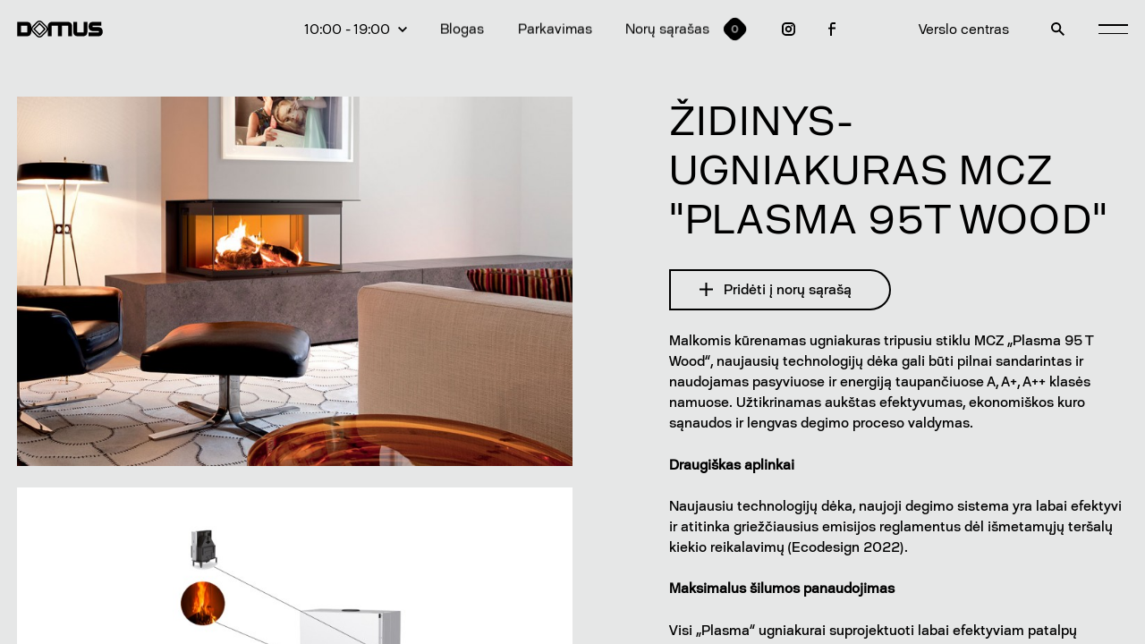

--- FILE ---
content_type: text/html; charset=UTF-8
request_url: https://www.domusgalerija.lt/produktai/zidiniaikrosneles/zidiniu-ugniakurai/zidinys-ugniakuras-mcz-plasma-95t-wood
body_size: 7898
content:
<!DOCTYPE html>
<html>
<head>
    	<!-- Start cookieyes banner -->
	<script id="cookieyes" type="text/javascript" src="https://cdn-cookieyes.com/client_data/0169945af5cc78832aea7a2e/script.js"></script>
	<!-- End cookieyes banner -->
        <meta charset="utf-8">
    <meta http-equiv="X-UA-Compatible" content="IE=edge">
    <meta name="viewport" content="width=device-width, initial-scale=1.0, user-scalable=0, minimum-scale=1.0, maximum-scale=1.0">
    <meta name="msapplication-tap-highlight" content="no" />
    
            <title>Židinys-Ugniakuras MCZ &quot;Plasma 95T Wood&quot; |            Domus galerija</title>
        <meta name="description"
            content="">
    
    <link rel="stylesheet" href="https://www.domusgalerija.lt/combine/9aa611c14675e0f6169ff49561014595-1757408215?v=1.05">
    <link rel="icon" href="https://www.domusgalerija.lt/themes/www/assets/icons/favicon.ico">

        
    <!-- Google Tag Manager -->
  <script>(function(w,d,s,l,i){w[l]=w[l]||[];w[l].push({'gtm.start':
    new Date().getTime(),event:'gtm.js'});var f=d.getElementsByTagName(s)[0],
    j=d.createElement(s),dl=l!='dataLayer'?'&l='+l:'';j.async=true;j.src=
    'https://www.googletagmanager.com/gtm.js?id='+i+dl;f.parentNode.insertBefore(j,f);
    })(window,document,'script','dataLayer','GTM-5KBKT2V');</script>
  <!-- End Google Tag Manager -->
    <!-- Facebook Pixel Code -->
    <script>
    !function(f,b,e,v,n,t,s)
    {if(f.fbq)return;n=f.fbq=function(){n.callMethod?
    n.callMethod.apply(n,arguments):n.queue.push(arguments)};
    if(!f._fbq)f._fbq=n;n.push=n;n.loaded=!0;n.version='2.0';
    n.queue=[];t=b.createElement(e);t.async=!0;
    t.src=v;s=b.getElementsByTagName(e)[0];
    s.parentNode.insertBefore(t,s)}(window, document,'script',
    'https://connect.facebook.net/en_US/fbevents.js');
    fbq('init', '2740149859535522');
    fbq('track', 'PageView');
    </script>
    <!-- End Facebook Pixel Code -->
  
</head>
<body>
<!-- Google Tag Manager (noscript) -->
<noscript><iframe src="https://www.googletagmanager.com/ns.html?id=GTM-5KBKT2V"
height="0" width="0" style="display:none;visibility:hidden"></iframe></noscript>
<!-- End Google Tag Manager (noscript) -->
<noscript><img height="1" width="1" style="display:none"
    src="https://www.facebook.com/tr?id=2740149859535522&ev=PageView&noscript=1"/></noscript>
    <section class="main_menu" style="opacity: 0;">
        <div class="close no_line">
            <svg version="1.1" id="Layer_1" xmlns="http://www.w3.org/2000/svg" xmlns:xlink="http://www.w3.org/1999/xlink" x="0px" y="0px"
	 viewBox="0 0 1428 1428" style="enable-background:new 0 0 1428 1428;" xml:space="preserve">
<polygon points="1428,126.2 1301.7,0 714,587.8 126.2,0 0,126.2 587.7,714 0,1301.7 126.2,1428 714,840.2 1301.7,1428 1428,1301.7 
	840.2,714 "/>
</svg>
        </div>
        <div class="flex">
            <div class="left">
                <a href="/noru-sarasas" class="wishes mobile_only">
                    <span>Norų sąrašas</span>    
                    <span class="wishes_counter"><span>0</span></span>
                </a>
                <div class="big_menu_element">Salonai</div>
                                <a href="https://www.domusgalerija.lt/salonai/svetaines-miegamojo-baldai" class="menu_element" data-id="0">Svetainės, miegamojo baldai</a>
                                <a href="https://www.domusgalerija.lt/salonai/virtuves-baldai-ir-iranga" class="menu_element" data-id="1">Virtuvės baldai ir įranga</a>
                                <a href="https://www.domusgalerija.lt/salonai/apsvietimas" class="menu_element" data-id="2">Apšvietimas</a>
                                <a href="https://www.domusgalerija.lt/salonai/vonios-kambarys-iranga" class="menu_element" data-id="3">Vonios kambarys ir įranga</a>
                                <a href="https://www.domusgalerija.lt/salonai/sienu-lubu-apdaila" class="menu_element" data-id="4">Sienų, lubų apdaila</a>
                                <a href="https://www.domusgalerija.lt/salonai/tekstile-audiniai-uzuolaidos" class="menu_element" data-id="5">Tekstilė, audiniai, užuolaidos</a>
                                <a href="https://www.domusgalerija.lt/salonai/grindys-kilimai" class="menu_element" data-id="6">Grindys, kilimai</a>
                                <a href="https://www.domusgalerija.lt/salonai/biuro-interjero-baldai" class="menu_element" data-id="7">Biuro, darbo kambario baldai</a>
                                <a href="https://www.domusgalerija.lt/salonai/lauko-baldai-terasa-baseinas" class="menu_element" data-id="8">Lauko baldai, baseinai, kepsninės</a>
                                <a href="https://www.domusgalerija.lt/salonai/durys-laiptai" class="menu_element" data-id="9">Durys, laiptai</a>
                                <a href="https://www.domusgalerija.lt/salonai/zidiniaikrosneles" class="menu_element" data-id="10">Židiniai , krosnelės</a>
                                <a href="https://www.domusgalerija.lt/salonai/aksesuarai-ir-iranga" class="menu_element" data-id="11">Interjero aksesuarai</a>
                                <div class="swiper-container">
                    <div class="swiper-wrapper">
                                                <div class="swiper-slide"><img src="/storage/app/media/produktai/tituline3.jpg" alt="Svetainės, miegamojo baldai" /></div>
                                                <div class="swiper-slide"><img src="/storage/app/media/nolte%20web.jpg" alt="Virtuvės baldai ir įranga" /></div>
                                                <div class="swiper-slide"><img src="/storage/app/media/simetria%20sviestuvas.jpg" alt="Apšvietimas" /></div>
                                                <div class="swiper-slide"><img src="/storage/app/media/Kapri%20naujienos/nuances-plyteles-italgraniti-vonios-kambariui.jpg" alt="Vonios kambarys ir įranga" /></div>
                                                <div class="swiper-slide"><img src="/storage/app/media/pink%20web.jpg" alt="Sienų, lubų apdaila" /></div>
                                                <div class="swiper-slide"><img src="/storage/app/media/retroforma%20web.jpeg" alt="Tekstilė, audiniai, užuolaidos" /></div>
                                                <div class="swiper-slide"><img src="/storage/app/media/simetria%20klimas.jpg" alt="Grindys, kilimai" /></div>
                                                <div class="swiper-slide"><img src="/storage/app/media/biuro%20baldai.jpg" alt="Biuro, darbo kambario baldai" /></div>
                                                <div class="swiper-slide"><img src="/storage/app/media/laukas%20web.jpg" alt="Lauko baldai, baseinai, kepsninės" /></div>
                                                <div class="swiper-slide"><img src="/storage/app/media/laiptai.jpeg" alt="Durys, laiptai" /></div>
                                                <div class="swiper-slide"><img src="/storage/app/media/ugnis%20web.jpg" alt="Židiniai , krosnelės" /></div>
                                                <div class="swiper-slide"><img src="/storage/app/media/staliukas%20interjere%20web.jpg" alt="Interjero aksesuarai" /></div>
                                            </div>
                </div>
            </div>
            <div class="right">
                                                    <a href="https://www.domusgalerija.lt/produktai"  class="big_menu_element">Prekės</a>
                                    <a href="https://www.domusgalerija.lt/naujienos"  class="big_menu_element">Naujienos</a>
                                    <a href="https://www.domusgalerija.lt/akcijos"  class="big_menu_element">Akcijos</a>
                                    <a href="https://www.domusgalerija.lt/dovanu-cekis"  class="big_menu_element">Dovanų čekis</a>
                                    <a href="https://www.domusgalerija.lt/planas"  class="big_menu_element">Planas</a>
                                    <a href="/apie-domus-galerija#verslo-centras"  class="big_menu_element">Verslo centras</a>
                                    <a href="https://www.domusgalerija.lt/paslaugos"  class="big_menu_element">Paslaugos</a>
                                    <a href="/paslaugos#architektai"  class="big_menu_element">Architektai</a>
                                    <a href="https://www.domusgalerija.lt/apie-domus-galerija"  class="big_menu_element">Apie domus galeriją</a>
                                    <a href="https://www.domusgalerija.lt/kontaktai"  class="big_menu_element">Kontaktai</a>
                                            </div>
        </div>
    </section>

    <section class="search" style="opacity: 0;">
        <div class="close no_line">
            <svg version="1.1" id="Layer_1" xmlns="http://www.w3.org/2000/svg" xmlns:xlink="http://www.w3.org/1999/xlink" x="0px" y="0px"
	 viewBox="0 0 1428 1428" style="enable-background:new 0 0 1428 1428;" xml:space="preserve">
<polygon points="1428,126.2 1301.7,0 714,587.8 126.2,0 0,126.2 587.7,714 0,1301.7 126.2,1428 714,840.2 1301.7,1428 1428,1301.7 
	840.2,714 "/>
</svg>
        </div>
        <div class="search_holder">
            <input name="search" type="text" placeholder="Paieškos tekstas …" class="js-search" data-url="https://www.domusgalerija.lt/api/search" data-lang="lt" data-notfound="Nieko nerasta, bandykite kitą raktažodį!" />
            <div class="results js-result"></div>
        </div>
    </section>
        
    <header style="transform: translate3d(0,-100%,0);">
        <a href="https://www.domusgalerija.lt" class="logo no_line">
            <svg version="1.1" id="Layer_1" xmlns="http://www.w3.org/2000/svg" xmlns:xlink="http://www.w3.org/1999/xlink" x="0px" y="0px"
	 viewBox="0 0 1537 299.8" style="enable-background:new 0 0 1537 299.8;" xml:space="preserve">
<g>
	<path d="M287.9,149.9l113.6,113.6L515,149.9L401.5,36.3L287.9,149.9z M401.5,231l-81.1-81.1l81.1-81.1l81.1,81.1L401.5,231z"/>
	<path d="M1468.2,115.5h-114.7V92.5h160.6V23.7h-160.6c-38,0.1-68.8,30.8-68.8,68.8v23c0.1,38,30.8,68.8,68.8,68.8h114.7v22.9
		h-183.5V276h183.5c38-0.1,68.7-30.8,68.8-68.8v-22.9C1536.9,146.3,1506.2,115.5,1468.2,115.5z"/>
	<path d="M917.7,23.7H619.4c-38,0.1-68.8,30.8-68.8,68.8V143c-1.5-15.3-7.8-30.1-19.5-41.8L450,20.1c-26.9-26.8-70.4-26.8-97.3,0
		l-81.1,81.1c-11.1,11.1-17.3,25.2-19.2,39.6V92.5c-0.1-38-30.8-68.8-68.8-68.8H0v252.4h183.5c38-0.1,68.8-30.8,68.8-68.8v-48.3
		c1.9,14.5,8.1,28.5,19.2,39.6l65,64.9l16.2,16.2c26.9,26.8,70.4,26.8,97.3,0l81-81.1c11.7-11.7,17.9-26.6,19.5-41.8V276h68.8V92.5
		h114.7V276H803V92.5h114.7V276h68.8V92.5C986.4,54.6,955.6,23.8,917.7,23.7z M183.5,207.2H68.8V92.5h114.7V207.2z M514.8,182.6
		l-80.7,80.7c-18.1,17.9-47.2,17.9-65.3,0L336.6,231l-48.5-48.5c-17.9-18.1-17.9-47.2,0-65.3l80.7-80.7c18.1-17.9,47.2-17.9,65.3,0
		l80.7,80.7C532.7,135.3,532.7,164.5,514.8,182.6z"/>
	<path d="M1192.9,207.2h-114.7V23.7h-68.8v183.5c0.1,38,30.8,68.7,68.8,68.8h114.7c38-0.1,68.7-30.8,68.8-68.8V23.7h-68.8V207.2z"/>
</g>
</svg>
        </a>
        <div class="menu flex">
            <div class="menu flex desktop_only">
                                <div class="times">
                    <div class="times_main flex">
                        <div>10:00 - 19:00</div>
                        <div class="bird">
                            <svg version="1.1" id="Layer_1" xmlns="http://www.w3.org/2000/svg" xmlns:xlink="http://www.w3.org/1999/xlink" x="0px" y="0px"
	 viewBox="0 0 1374.5 848.2" style="enable-background:new 0 0 1374.5 848.2;" xml:space="preserve">
<polygon points="1213.7,0 687.2,526.4 160.9,0 0,160.9 687.2,848.2 1374.5,160.9 "/>
</svg>                        </div>
                    </div>
                    <div class="times_tooltip" style="opacity: 0;">
                        I-V 10:00 - 19:00

VI 10:00 - 16:00
                    </div>
                </div>
                                                                    <a href="https://www.domusgalerija.lt/blogas" >Blogas</a>
                                    <a href="https://www.domusgalerija.lt/parkavimas" >Parkavimas</a>
                                                <a href="/noru-sarasas" class="wishes">
                    <span>Norų sąrašas</span>    
                    <span class="wishes_counter"><span>0</span></span>
                </a>
                                <a href="https://instagram.com/domus_galerija/" target="_blank" class="insta no_line">
                    <svg version="1.1" id="Layer_1" xmlns="http://www.w3.org/2000/svg" xmlns:xlink="http://www.w3.org/1999/xlink" x="0px" y="0px"
	 viewBox="0 0 1294 1294" style="enable-background:new 0 0 1294 1294;" xml:space="preserve">
<g>
	<path d="M647,323.5c-178.7,0-323.5,144.8-323.5,323.5S468.3,970.5,647,970.5S970.5,825.7,970.5,647S825.7,323.5,647,323.5z
		 M647,808.8c-89.3,0-161.8-72.4-161.8-161.8S557.7,485.3,647,485.3S808.8,557.7,808.8,647S736.3,808.8,647,808.8z"/>
	<path d="M889.6,0H404.4C181.2,0.3,0.3,181.2,0,404.4v485.3c0.3,223.2,181.2,404.1,404.4,404.4h485.3
		c223.2-0.4,404-181.2,404.4-404.4V404.4C1293.6,181.2,1112.8,0.4,889.6,0z M1132.3,889.6c0,134-108.6,242.6-242.6,242.6H404.4
		c-134,0-242.6-108.6-242.6-242.6V404.4c0-134,108.6-242.6,242.6-242.6h485.3c134,0,242.6,108.6,242.6,242.6V889.6z"/>
	<circle cx="970.5" cy="323.5" r="80.9"/>
</g>
</svg>                </a>
                                                <a href="https://www.facebook.com/domusgalerija/" target="_blank"class="fb no_line">
                    <svg version="1.1" id="Layer_1" xmlns="http://www.w3.org/2000/svg" xmlns:xlink="http://www.w3.org/1999/xlink" x="0px" y="0px"
	 viewBox="0 0 941.5 1883" style="enable-background:new 0 0 941.5 1883;" xml:space="preserve">
<path d="M588.4,235.4h353.1V0H588.4c-195,0-353.1,158-353.1,353.1v353.1H0v235.4h235.4V1883h235.4V941.5h470.8V706.1H470.8V353.1
	C470.8,288,523.4,235.4,588.4,235.4z"/>
</svg>                </a>
                            </div>
            <div class="menu flex right_menu">
                                                    <a href="/apie-domus-galerija#verslo-centras" class="desktop_only" >Verslo centras</a>
                                                <div class="clock no_line mobile_only" data-open-time>
                    <svg version="1.1" id="Layer_1" xmlns="http://www.w3.org/2000/svg" xmlns:xlink="http://www.w3.org/1999/xlink" x="0px" y="0px"
	 viewBox="0 0 1883 1883" style="enable-background:new 0 0 1883 1883;" xml:space="preserve">
	<polygon points="988.2,470.8 847,470.8 847,1035.7 1341.3,1332.3 1412,1216.9 988.6,965.5 	"/>
	<path d="M942.5,0c-0.8,0-1.5,0-2.3,0C420.2,0.7-0.7,422.9,0,942.8c0.7,520,422.9,940.9,942.8,940.2
		c519.4-0.7,940.2-422.1,940.2-941.5C1883.3,421.8,1462.2,0.3,942.5,0z M941.5,1694.7c-0.1,0-0.3,0-0.4,0
		c-416,0-753.2-337.2-753.2-753.2s337.2-753.2,753.2-753.2s753.2,337.2,753.2,753.2C1694.4,1357.4,1357.4,1694.6,941.5,1694.7z"/>
</svg>                </div>
                <a href="tel:+370 656 39 033" class="phone no_line mobile_only">
                    <svg version="1.1" id="Layer_1" xmlns="http://www.w3.org/2000/svg" xmlns:xlink="http://www.w3.org/1999/xlink" x="0px" y="0px"
	 viewBox="0 0 1634.1 1634.1" style="enable-background:new 0 0 1634.1 1634.1;" xml:space="preserve">
<path d="M1543.4,1135.8c-110.2,0.1-219.8-17.3-324.5-51.7c-9-3.3-18.6-4.8-28.1-4.5c-24.1,0.1-47.2,9.6-64.4,26.4
	l-199.7,199.7C669.3,1174,459.9,964.7,328.3,707.3l200-199.8c24.3-24.2,32.9-60,22.3-92.6C516.2,310.2,498.7,200.6,499,90.4
	c-0.4-49.8-40.6-90-90.4-90.4H90.8C40.7,0.2,0.2,40.7,0,90.8c-0.1,852.3,690.9,1543.3,1543.2,1543.4c0.1,0,0.1,0,0.2,0
	c50.1-0.2,90.6-40.7,90.8-90.8v-316.8C1634,1176.5,1593.4,1135.9,1543.4,1135.8z M184.5,181.5h136.9c5.2,79.6,18.9,158.4,40.8,235.1
	L253.3,525.7C215.4,414.5,192.3,298.8,184.5,181.5z M1452.2,1449.2c-117.4-8.1-233.3-31-345-68l109-108.2v0.1
	c77,21.7,156.1,35.4,236,40.8V1449.2z"/>
</svg>
                </a>
                <div class="search no_line">
                    <svg version="1.1" id="Layer_1" xmlns="http://www.w3.org/2000/svg" xmlns:xlink="http://www.w3.org/1999/xlink" x="0px" y="0px"
	 viewBox="0 0 1411.5 1411.6" style="enable-background:new 0 0 1411.5 1411.6;" xml:space="preserve">
<path d="M960.9,836.2c130.6-183.7,130.6-429.9,0-613.6C791.4-15.7,460.9-71.4,222.7,98C-15.7,267.4-71.4,598,98,836.2
	c169.4,238.3,500,294.1,738.2,124.6l450.5,450.7l124.7-124.7L960.9,836.2z M529.8,882.5c-194.7,0-352.6-157.9-352.6-352.6
	c0.3-194.6,158-352.3,352.6-352.6c194.7,0,352.6,157.9,352.6,352.6S724.6,882.5,529.8,882.5z"/>
</svg>
                </div>
                <div class="burger no_line">
                    <div class="plank"></div>
                    <div class="plank"></div>
                </div>
            </div>
        </div>
    </header>

    <main>
        <div>
<div class="page product_page">

    <section class="product wrapper flex">
        <div class="left">
            <img src="/storage/app/resized/9bf/287/f08/idinys-MCZ-Plasma-95-T_resized_9bf287f085ea81de1b8c5e63430f98dd02bd284a.jpg" alt="Židinys-Ugniakuras MCZ &quot;Plasma 95T Wood&quot;" />
                                    <img src="/storage/app/resized/db5/d20/3b5/camini-a-legna-plasma-schema_resized_db5d203b5e0ccf6468c92cebf2fc85b6b60e3979.jpg" alt="" />
                                </div>
        <div class="right">
            <h1>Židinys-Ugniakuras MCZ &quot;Plasma 95T Wood&quot;</h1>
                        <div class="button" data-id="5609" data-action="https://www.domusgalerija.lt/api/wishlist/add" data-to-cart>
                <span class="plus"><svg version="1.1" id="Layer_1" xmlns="http://www.w3.org/2000/svg" xmlns:xlink="http://www.w3.org/1999/xlink" x="0px" y="0px"
	 viewBox="0 0 1529.5 1529.5" style="enable-background:new 0 0 1529.5 1529.5;" xml:space="preserve">
<polygon points="860.3,669.2 860.3,0 669.2,0 669.2,669.2 0,669.2 0,860.3 669.2,860.3 669.2,1529.5 860.3,1529.5 860.3,860.3 
	1529.5,860.3 1529.5,669.2 "/>
</svg></span>
                Pridėti į norų sąrašą
            </div>
            <p>Malkomis kūrenamas ugniakuras tripusiu stiklu MCZ „Plasma 95 T Wood“, naujausių technologijų dėka gali būti pilnai sandarintas ir naudojamas pasyviuose ir energiją taupančiuose A, A+, A++ klasės namuose. Užtikrinamas aukštas efektyvumas, ekonomiškos kuro sąnaudos ir lengvas degimo proceso valdymas.</p>

<p><strong>Draugiškas aplinkai</strong></p>

<p>Naujausiu technologijų dėka, naujoji degimo sistema yra labai efektyvi ir atitinka griežčiausius emisijos reglamentus dėl išmetamųjų teršalų kiekio reikalavimų (Ecodesign 2022).</p>

<p><strong>Maksimalus šilumos panaudojimas</strong></p>

<p>Visi „Plasma“ ugniakurai suprojektuoti labai efektyviam patalpų šildymui ir nesvarbu kuris režimas bus pasirinktas: natūrali ar priverstinė ventiliacija.</p>

<p>Visi „Plasma“ serijos židiniai gali būti sujungiami su patentuota COMFORT AIR® (Comfort Air) ventiliacijos sistema, kuri leidžia tiekti karštą orą kelioms patalpoms – netgi nesusijusioms – iki 8 metrų atstumu.</p>

<p><strong>Korpusas</strong></p>

<p>Visi "Plazma" židiniai gali būti komplektuojami su 3mm apdailos rėmeliu (užsakomas papildomai), tai puikus sprendimas montuojant židinį nenaudojant apdailos.</p>

<p><strong>„Alutec®“ savaime išsivalanti degimo kamera</strong></p>

<p>„Alutec®“ - tai išskirtinė medžiaga, sukurta ir patentuota MCZ. Ją gamintojas naudoja visuose savo židiniuose. Dėl vykstančios cheminės reakcijos esant 300°C temperatūrai, garantuojamas savarankiškas degimo kameros valymas.</p>

<p>Dėl šios medžiagos šviesios spalvos liepsna tampa dar gražesnė.</p>

<p><strong>Stiklo valymo pasirinkimai</strong></p>

<p>„Easy Switch“ sistema suteikia galimybę židiniui naudoti rankeną arba vėsią rankeną, pirmenybę teikiant ergonomikai ir estetikai. Židinio be rankenos (ar su vėsia rankena) stiklo valymui durys atidaromos 90°, su rankena – 45° kampu.</p>

<p><strong>Inovatyvi ir supaprastinta sistema</strong></p>

<p>Inovatyvi intuityvioji „Easy Going“ valdymo sistema yra sukurta atsižvelgiant į vartotoją, kad valdymas būtų patogesnis: vietoj sudėtingos techninės koncepcijos, grindžiamos degimo etapais, vartotojui siūlomi penki pagrindiniai židinio veikimo būdai. Režimo pakeitimų reguliavimas atliekamas specialiame skydelyje.</p>

<ul>
	<li>“start” (pradžia) - greitam liepsnos uždegimui;</li>
	<li>“clean” (valymas) – oro pasirinkimas stiklo valymui;</li>
	<li>“comfort” (komfortas) – subalansuotas pagrindinis ir antrinis oro tekėjimas, suteikiantis gyvos ugnies pojūtį;</li>
	<li>“performance” (našumas) – siekiant išgauti didesnę kaitrą iš židinio;</li>
	<li>“sleep” (miegas)  – degimui su mažu oro padavimu, siekiant prailginti degimo laiką.</li>
</ul>

<p> </p>

<p><strong>"Plasma" židinių seriją sudaro</strong></p>

<p>keturi priekiniai modeliai: <a href="https://www.ekozidinys.lt/p/zidiniai/zidiniu-ugniakurai/ugniakuras-mcz-plasma-75-wood/">75</a>, <a href="https://www.ekozidinys.lt/p/zidiniai/zidiniu-ugniakurai/ugniakuras-mcz-plasma-85-wood/">85</a>,<a href="https://www.ekozidinys.lt/p/zidiniai/zidiniu-ugniakurai/ugniakuras-mcz-plasma-95-wood/"> 95</a> ir <a href="https://www.ekozidinys.lt/p/zidiniai/zidiniu-ugniakurai/ugniakuras-mcz-plasma-115-wood/">115 cm</a> pločio
	<br>du tuneliniai modeliai, <a href="https://www.ekozidinys.lt/p/zidiniai/zidiniu-ugniakurai/ugniakuras-mcz-plasma-95b-wood/">95</a> ir <a href="https://www.ekozidinys.lt/p/zidiniai/zidiniu-ugniakurai/ugniakuras-mcz-plasma-115b-wood/">115 cm</a> pločio
	<br>du kampiniai modeliai: <a href="https://www.ekozidinys.lt/p/zidiniai/zidiniu-ugniakurai/ugniakuras-mcz-plasma-75-dx-sx/">75</a> ir <a href="https://www.ekozidinys.lt/p/zidiniai/zidiniu-ugniakurai/ugniakuras-mcz-plasma-95-dx-sx/">95 cm</a> pločio
	<br>du tripusiai modeliai, <a href="https://www.ekozidinys.lt/p/zidiniai/zidiniu-ugniakurai/ugniakuras-mcz-plasma-50t-wood/">50</a> ir 95 cm pločio</p>
            <div class="product_contacts">
                <div class="product_contacts_label">EKOŽIDINYS.LT:</div>
                <a href="mailto:info@ekozidinys.lt">info@ekozidinys.lt</a>
                <a href="tel:&#43;3&#55;&#48;&#54;&#x30;&#x38;&#48;7&#55;8&#56;">+3&#55;06&#48;&#x38;&#48;&#x37;&#x37;&#56;&#x38;</a>
                                <a href="https://www.ekozidinys.lt/" target="_blank" class="black_button grey_hover">
                                        www.ekožidinys.lt
                                    </a>
                            </div>

                            <div class="newsletter">
                    <div class="newsletter__form">

                    <h3>GAUKITE ĮKVĖPIMO, ISTORIJŲ IR GERO DIZAINO NAUJIENŲ</h3>
                    <div class="text">
                        <p>Prenumerata el. paštu norintiems žinoti</p>
                    </div>
                    <div class="contact-form">
                        <div class="contact-form-content">
                        <div class="newsletter__top">

                            <div class="input">
                            <input name="email" type="email" />
                            <div class="border"></div>
                            <label><span>El. paštas</span></label>
                            <div class="error-message">
                            </div>
                            </div>
                            <a href="#" class="button js-newsletter" data-url="https://www.domusgalerija.lt/api/subscribe-newsletter" data-label="Prenumeruoti"
                            data-success="Prenumeruota">Prenumeruoti</a>

                        </div>
                        <div class="newsletter__bottom">
                            <div class="checkbox">
                            <label for="check" class="check">
                                <input id="check" name="check" type="checkbox" />
                                <svg xmlns="http://www.w3.org/2000/svg" viewBox="0 0 9.899 9.899">
                                <path d="M.70703693 5.65724239 3.53546405 8.4856695 9.1923183 2.82881526" fill="none"
                                    stroke="none" stroke-width="2" />
                                </svg>
                                Sutinku su <a href="/privatumo-politika" target="_blank">privatumo politika</a>
                                <div class="error-message"></div>
                            </label>
                            </div>
                            <input type="hidden" name="csrf" value="8a149XDQfMjLjSYN9Lmf0jhypw2wHYcHJANns7VF">
                            <div class="input-frm"><input type="text" name="qcheck" value=""></form></div>
                        </div>
                        </div>
                    </div>

                    </div>
                    <div class="newsletter__sending">
                    <h3>Siunčiama...</h3>
                    </div>
                    <div class="newsletter__success">
                    <svg xmlns="http://www.w3.org/2000/svg" id="ic_check" viewBox="0 0 48 48">
  <g id="Ellipse_57" fill="none" stroke="#000" stroke-width="2" data-name="Ellipse 57">
    <circle cx="24" cy="24" r="24" stroke="none"/>
    <circle cx="24" cy="24" r="23"/>
  </g>
  <path id="Path_740" fill="none" stroke="#000" stroke-width="2" d="M659.6 2564.205h10v-22" data-name="Path 740" transform="rotate(45 3403.853 512.628)"/>
</svg>                    <h3>PRENUMERATA UŽSAKYTA SĖKMINGAI</h3>
                    <div class="text">
                        <p>Prenumerata el. paštu norintiems žinoti</p>
                    </div>
                    </div>
                </div>
            
        </div>
    </section>

</div>

<footer>
    <div class="flex">
        <a href="https://www.domusgalerija.lt" class="logo no_line">
            <svg version="1.1" id="Layer_1" xmlns="http://www.w3.org/2000/svg" xmlns:xlink="http://www.w3.org/1999/xlink" x="0px" y="0px"
	 viewBox="0 0 1537 299.8" style="enable-background:new 0 0 1537 299.8;" xml:space="preserve">
<g>
	<path d="M287.9,149.9l113.6,113.6L515,149.9L401.5,36.3L287.9,149.9z M401.5,231l-81.1-81.1l81.1-81.1l81.1,81.1L401.5,231z"/>
	<path d="M1468.2,115.5h-114.7V92.5h160.6V23.7h-160.6c-38,0.1-68.8,30.8-68.8,68.8v23c0.1,38,30.8,68.8,68.8,68.8h114.7v22.9
		h-183.5V276h183.5c38-0.1,68.7-30.8,68.8-68.8v-22.9C1536.9,146.3,1506.2,115.5,1468.2,115.5z"/>
	<path d="M917.7,23.7H619.4c-38,0.1-68.8,30.8-68.8,68.8V143c-1.5-15.3-7.8-30.1-19.5-41.8L450,20.1c-26.9-26.8-70.4-26.8-97.3,0
		l-81.1,81.1c-11.1,11.1-17.3,25.2-19.2,39.6V92.5c-0.1-38-30.8-68.8-68.8-68.8H0v252.4h183.5c38-0.1,68.8-30.8,68.8-68.8v-48.3
		c1.9,14.5,8.1,28.5,19.2,39.6l65,64.9l16.2,16.2c26.9,26.8,70.4,26.8,97.3,0l81-81.1c11.7-11.7,17.9-26.6,19.5-41.8V276h68.8V92.5
		h114.7V276H803V92.5h114.7V276h68.8V92.5C986.4,54.6,955.6,23.8,917.7,23.7z M183.5,207.2H68.8V92.5h114.7V207.2z M514.8,182.6
		l-80.7,80.7c-18.1,17.9-47.2,17.9-65.3,0L336.6,231l-48.5-48.5c-17.9-18.1-17.9-47.2,0-65.3l80.7-80.7c18.1-17.9,47.2-17.9,65.3,0
		l80.7,80.7C532.7,135.3,532.7,164.5,514.8,182.6z"/>
	<path d="M1192.9,207.2h-114.7V23.7h-68.8v183.5c0.1,38,30.8,68.7,68.8,68.8h114.7c38-0.1,68.7-30.8,68.8-68.8V23.7h-68.8V207.2z"/>
</g>
</svg>
        </a>
        <div>
                        <a href="https://instagram.com/domus_galerija/" target="_blank" class="insta no_line">
                <svg version="1.1" id="Layer_1" xmlns="http://www.w3.org/2000/svg" xmlns:xlink="http://www.w3.org/1999/xlink" x="0px" y="0px"
	 viewBox="0 0 1294 1294" style="enable-background:new 0 0 1294 1294;" xml:space="preserve">
<g>
	<path d="M647,323.5c-178.7,0-323.5,144.8-323.5,323.5S468.3,970.5,647,970.5S970.5,825.7,970.5,647S825.7,323.5,647,323.5z
		 M647,808.8c-89.3,0-161.8-72.4-161.8-161.8S557.7,485.3,647,485.3S808.8,557.7,808.8,647S736.3,808.8,647,808.8z"/>
	<path d="M889.6,0H404.4C181.2,0.3,0.3,181.2,0,404.4v485.3c0.3,223.2,181.2,404.1,404.4,404.4h485.3
		c223.2-0.4,404-181.2,404.4-404.4V404.4C1293.6,181.2,1112.8,0.4,889.6,0z M1132.3,889.6c0,134-108.6,242.6-242.6,242.6H404.4
		c-134,0-242.6-108.6-242.6-242.6V404.4c0-134,108.6-242.6,242.6-242.6h485.3c134,0,242.6,108.6,242.6,242.6V889.6z"/>
	<circle cx="970.5" cy="323.5" r="80.9"/>
</g>
</svg>            </a>
                                    <a href="https://www.facebook.com/domusgalerija/" target="_blank"class="fb no_line">
                <svg version="1.1" id="Layer_1" xmlns="http://www.w3.org/2000/svg" xmlns:xlink="http://www.w3.org/1999/xlink" x="0px" y="0px"
	 viewBox="0 0 941.5 1883" style="enable-background:new 0 0 941.5 1883;" xml:space="preserve">
<path d="M588.4,235.4h353.1V0H588.4c-195,0-353.1,158-353.1,353.1v353.1H0v235.4h235.4V1883h235.4V941.5h470.8V706.1H470.8V353.1
	C470.8,288,523.4,235.4,588.4,235.4z"/>
</svg>            </a>
                    </div>
    </div>
    <div class="flex bottom_menu desktop_only">
        <div>© 2026 Domus galerija. Visos teisės saugomos</div>
        <a href="tel:+370 656 39 033">+370 656 39 033</a>
        <a href="mailto:info&#x40;&#100;&#111;&#109;&#117;sg&#97;&#x6c;&#101;&#x72;&#x69;&#106;a.&#108;t">&#105;&#x6e;&#x66;&#x6f;&#64;&#100;o&#x6d;&#117;&#x73;&#x67;&#97;l&#x65;r&#x69;ja.&#x6c;&#x74;</a>
        <a href="#">P. Lukšio g. 32, Vilnius</a>
                <a href="/privatumo-politika">Privatumo politika</a>
                <div>Sukurta: <a href="https://www.imagine.lt" target="_blank">Imagine</a></div>
    </div>
    <div class="bottom_menu_mobile mobile_only">
        <div class="flex">
            <div class="left">
                <a href="tel:+370 656 39 033">+370 656 39 033</a>
                <a href="mailto:&#105;&#110;f&#x6f;&#x40;&#x64;&#x6f;&#109;u&#x73;&#103;&#x61;&#108;&#101;ri&#106;&#97;&#x2e;&#x6c;t">&#105;&#x6e;&#x66;&#x6f;&#64;&#x64;o&#109;u&#x73;&#x67;&#x61;&#108;e&#x72;i&#106;&#97;&#46;&#x6c;&#116;</a>
                <a href="#">P. Lukšio g. 32, Vilnius</a>
            </div>
            <div class="right">
                                <a href="/privatumo-politika">Privatumo politika</a>
                                <div>Sukurta: <a href="https://www.imagine.lt" target="_blank">Imagine</a></div>
            </div>
        </div>
        <div class="copy">© 2026 Domus galerija. Visos teisės saugomos</div>
    </div>
</footer>

</div>
</main>

    <section class="popup_overlay">
    <div class="popup advertising">
        <div class="close no_line" data-close-pop>
            <svg version="1.1" id="Layer_1" xmlns="http://www.w3.org/2000/svg" xmlns:xlink="http://www.w3.org/1999/xlink" x="0px" y="0px"
	 viewBox="0 0 1428 1428" style="enable-background:new 0 0 1428 1428;" xml:space="preserve">
<polygon points="1428,126.2 1301.7,0 714,587.8 126.2,0 0,126.2 587.7,714 0,1301.7 126.2,1428 714,840.2 1301.7,1428 1428,1301.7 
	840.2,714 "/>
</svg>
        </div>
                            </div>
        <div class="popup time">
        <div class="close no_line" data-close-pop>
            <svg version="1.1" id="Layer_1" xmlns="http://www.w3.org/2000/svg" xmlns:xlink="http://www.w3.org/1999/xlink" x="0px" y="0px"
	 viewBox="0 0 1428 1428" style="enable-background:new 0 0 1428 1428;" xml:space="preserve">
<polygon points="1428,126.2 1301.7,0 714,587.8 126.2,0 0,126.2 587.7,714 0,1301.7 126.2,1428 714,840.2 1301.7,1428 1428,1301.7 
	840.2,714 "/>
</svg>
        </div>
        <div class="time_holder">
            <div class="time_heading">Darbo laikas:</div>
            <div class="time_content">
                I-V 10:00 - 19:00

VI 10:00 - 16:00
            </div>
        </div>
    </div>
    </section> 
  <script type="text/javascript" src="https://www.domusgalerija.lt/themes/www/assets/bundle.js?v=1.04"></script>

      
    </body>
</html>